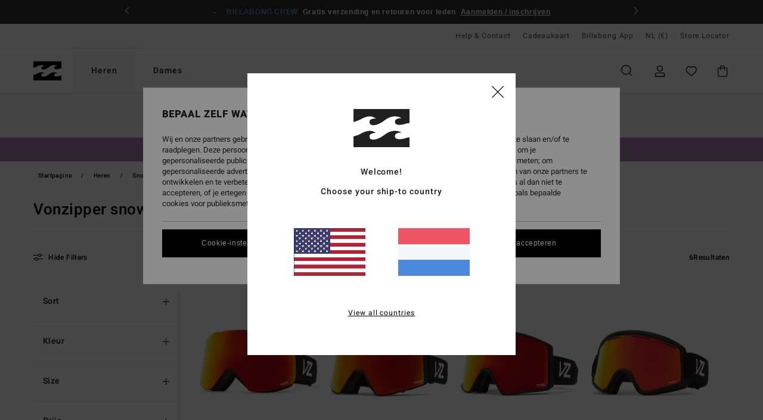

--- FILE ---
content_type: text/html; charset=utf-8
request_url: https://www.google.com/recaptcha/api2/anchor?ar=1&k=6Lf85h0hAAAAAP23Zv2Vso5Xed9ZmMYcsELNND3y&co=aHR0cHM6Ly93d3cuYmlsbGFib25nLXN0b3JlLm5sOjQ0Mw..&hl=en&v=PoyoqOPhxBO7pBk68S4YbpHZ&size=invisible&anchor-ms=20000&execute-ms=30000&cb=nfbp2hzq3k7
body_size: 48757
content:
<!DOCTYPE HTML><html dir="ltr" lang="en"><head><meta http-equiv="Content-Type" content="text/html; charset=UTF-8">
<meta http-equiv="X-UA-Compatible" content="IE=edge">
<title>reCAPTCHA</title>
<style type="text/css">
/* cyrillic-ext */
@font-face {
  font-family: 'Roboto';
  font-style: normal;
  font-weight: 400;
  font-stretch: 100%;
  src: url(//fonts.gstatic.com/s/roboto/v48/KFO7CnqEu92Fr1ME7kSn66aGLdTylUAMa3GUBHMdazTgWw.woff2) format('woff2');
  unicode-range: U+0460-052F, U+1C80-1C8A, U+20B4, U+2DE0-2DFF, U+A640-A69F, U+FE2E-FE2F;
}
/* cyrillic */
@font-face {
  font-family: 'Roboto';
  font-style: normal;
  font-weight: 400;
  font-stretch: 100%;
  src: url(//fonts.gstatic.com/s/roboto/v48/KFO7CnqEu92Fr1ME7kSn66aGLdTylUAMa3iUBHMdazTgWw.woff2) format('woff2');
  unicode-range: U+0301, U+0400-045F, U+0490-0491, U+04B0-04B1, U+2116;
}
/* greek-ext */
@font-face {
  font-family: 'Roboto';
  font-style: normal;
  font-weight: 400;
  font-stretch: 100%;
  src: url(//fonts.gstatic.com/s/roboto/v48/KFO7CnqEu92Fr1ME7kSn66aGLdTylUAMa3CUBHMdazTgWw.woff2) format('woff2');
  unicode-range: U+1F00-1FFF;
}
/* greek */
@font-face {
  font-family: 'Roboto';
  font-style: normal;
  font-weight: 400;
  font-stretch: 100%;
  src: url(//fonts.gstatic.com/s/roboto/v48/KFO7CnqEu92Fr1ME7kSn66aGLdTylUAMa3-UBHMdazTgWw.woff2) format('woff2');
  unicode-range: U+0370-0377, U+037A-037F, U+0384-038A, U+038C, U+038E-03A1, U+03A3-03FF;
}
/* math */
@font-face {
  font-family: 'Roboto';
  font-style: normal;
  font-weight: 400;
  font-stretch: 100%;
  src: url(//fonts.gstatic.com/s/roboto/v48/KFO7CnqEu92Fr1ME7kSn66aGLdTylUAMawCUBHMdazTgWw.woff2) format('woff2');
  unicode-range: U+0302-0303, U+0305, U+0307-0308, U+0310, U+0312, U+0315, U+031A, U+0326-0327, U+032C, U+032F-0330, U+0332-0333, U+0338, U+033A, U+0346, U+034D, U+0391-03A1, U+03A3-03A9, U+03B1-03C9, U+03D1, U+03D5-03D6, U+03F0-03F1, U+03F4-03F5, U+2016-2017, U+2034-2038, U+203C, U+2040, U+2043, U+2047, U+2050, U+2057, U+205F, U+2070-2071, U+2074-208E, U+2090-209C, U+20D0-20DC, U+20E1, U+20E5-20EF, U+2100-2112, U+2114-2115, U+2117-2121, U+2123-214F, U+2190, U+2192, U+2194-21AE, U+21B0-21E5, U+21F1-21F2, U+21F4-2211, U+2213-2214, U+2216-22FF, U+2308-230B, U+2310, U+2319, U+231C-2321, U+2336-237A, U+237C, U+2395, U+239B-23B7, U+23D0, U+23DC-23E1, U+2474-2475, U+25AF, U+25B3, U+25B7, U+25BD, U+25C1, U+25CA, U+25CC, U+25FB, U+266D-266F, U+27C0-27FF, U+2900-2AFF, U+2B0E-2B11, U+2B30-2B4C, U+2BFE, U+3030, U+FF5B, U+FF5D, U+1D400-1D7FF, U+1EE00-1EEFF;
}
/* symbols */
@font-face {
  font-family: 'Roboto';
  font-style: normal;
  font-weight: 400;
  font-stretch: 100%;
  src: url(//fonts.gstatic.com/s/roboto/v48/KFO7CnqEu92Fr1ME7kSn66aGLdTylUAMaxKUBHMdazTgWw.woff2) format('woff2');
  unicode-range: U+0001-000C, U+000E-001F, U+007F-009F, U+20DD-20E0, U+20E2-20E4, U+2150-218F, U+2190, U+2192, U+2194-2199, U+21AF, U+21E6-21F0, U+21F3, U+2218-2219, U+2299, U+22C4-22C6, U+2300-243F, U+2440-244A, U+2460-24FF, U+25A0-27BF, U+2800-28FF, U+2921-2922, U+2981, U+29BF, U+29EB, U+2B00-2BFF, U+4DC0-4DFF, U+FFF9-FFFB, U+10140-1018E, U+10190-1019C, U+101A0, U+101D0-101FD, U+102E0-102FB, U+10E60-10E7E, U+1D2C0-1D2D3, U+1D2E0-1D37F, U+1F000-1F0FF, U+1F100-1F1AD, U+1F1E6-1F1FF, U+1F30D-1F30F, U+1F315, U+1F31C, U+1F31E, U+1F320-1F32C, U+1F336, U+1F378, U+1F37D, U+1F382, U+1F393-1F39F, U+1F3A7-1F3A8, U+1F3AC-1F3AF, U+1F3C2, U+1F3C4-1F3C6, U+1F3CA-1F3CE, U+1F3D4-1F3E0, U+1F3ED, U+1F3F1-1F3F3, U+1F3F5-1F3F7, U+1F408, U+1F415, U+1F41F, U+1F426, U+1F43F, U+1F441-1F442, U+1F444, U+1F446-1F449, U+1F44C-1F44E, U+1F453, U+1F46A, U+1F47D, U+1F4A3, U+1F4B0, U+1F4B3, U+1F4B9, U+1F4BB, U+1F4BF, U+1F4C8-1F4CB, U+1F4D6, U+1F4DA, U+1F4DF, U+1F4E3-1F4E6, U+1F4EA-1F4ED, U+1F4F7, U+1F4F9-1F4FB, U+1F4FD-1F4FE, U+1F503, U+1F507-1F50B, U+1F50D, U+1F512-1F513, U+1F53E-1F54A, U+1F54F-1F5FA, U+1F610, U+1F650-1F67F, U+1F687, U+1F68D, U+1F691, U+1F694, U+1F698, U+1F6AD, U+1F6B2, U+1F6B9-1F6BA, U+1F6BC, U+1F6C6-1F6CF, U+1F6D3-1F6D7, U+1F6E0-1F6EA, U+1F6F0-1F6F3, U+1F6F7-1F6FC, U+1F700-1F7FF, U+1F800-1F80B, U+1F810-1F847, U+1F850-1F859, U+1F860-1F887, U+1F890-1F8AD, U+1F8B0-1F8BB, U+1F8C0-1F8C1, U+1F900-1F90B, U+1F93B, U+1F946, U+1F984, U+1F996, U+1F9E9, U+1FA00-1FA6F, U+1FA70-1FA7C, U+1FA80-1FA89, U+1FA8F-1FAC6, U+1FACE-1FADC, U+1FADF-1FAE9, U+1FAF0-1FAF8, U+1FB00-1FBFF;
}
/* vietnamese */
@font-face {
  font-family: 'Roboto';
  font-style: normal;
  font-weight: 400;
  font-stretch: 100%;
  src: url(//fonts.gstatic.com/s/roboto/v48/KFO7CnqEu92Fr1ME7kSn66aGLdTylUAMa3OUBHMdazTgWw.woff2) format('woff2');
  unicode-range: U+0102-0103, U+0110-0111, U+0128-0129, U+0168-0169, U+01A0-01A1, U+01AF-01B0, U+0300-0301, U+0303-0304, U+0308-0309, U+0323, U+0329, U+1EA0-1EF9, U+20AB;
}
/* latin-ext */
@font-face {
  font-family: 'Roboto';
  font-style: normal;
  font-weight: 400;
  font-stretch: 100%;
  src: url(//fonts.gstatic.com/s/roboto/v48/KFO7CnqEu92Fr1ME7kSn66aGLdTylUAMa3KUBHMdazTgWw.woff2) format('woff2');
  unicode-range: U+0100-02BA, U+02BD-02C5, U+02C7-02CC, U+02CE-02D7, U+02DD-02FF, U+0304, U+0308, U+0329, U+1D00-1DBF, U+1E00-1E9F, U+1EF2-1EFF, U+2020, U+20A0-20AB, U+20AD-20C0, U+2113, U+2C60-2C7F, U+A720-A7FF;
}
/* latin */
@font-face {
  font-family: 'Roboto';
  font-style: normal;
  font-weight: 400;
  font-stretch: 100%;
  src: url(//fonts.gstatic.com/s/roboto/v48/KFO7CnqEu92Fr1ME7kSn66aGLdTylUAMa3yUBHMdazQ.woff2) format('woff2');
  unicode-range: U+0000-00FF, U+0131, U+0152-0153, U+02BB-02BC, U+02C6, U+02DA, U+02DC, U+0304, U+0308, U+0329, U+2000-206F, U+20AC, U+2122, U+2191, U+2193, U+2212, U+2215, U+FEFF, U+FFFD;
}
/* cyrillic-ext */
@font-face {
  font-family: 'Roboto';
  font-style: normal;
  font-weight: 500;
  font-stretch: 100%;
  src: url(//fonts.gstatic.com/s/roboto/v48/KFO7CnqEu92Fr1ME7kSn66aGLdTylUAMa3GUBHMdazTgWw.woff2) format('woff2');
  unicode-range: U+0460-052F, U+1C80-1C8A, U+20B4, U+2DE0-2DFF, U+A640-A69F, U+FE2E-FE2F;
}
/* cyrillic */
@font-face {
  font-family: 'Roboto';
  font-style: normal;
  font-weight: 500;
  font-stretch: 100%;
  src: url(//fonts.gstatic.com/s/roboto/v48/KFO7CnqEu92Fr1ME7kSn66aGLdTylUAMa3iUBHMdazTgWw.woff2) format('woff2');
  unicode-range: U+0301, U+0400-045F, U+0490-0491, U+04B0-04B1, U+2116;
}
/* greek-ext */
@font-face {
  font-family: 'Roboto';
  font-style: normal;
  font-weight: 500;
  font-stretch: 100%;
  src: url(//fonts.gstatic.com/s/roboto/v48/KFO7CnqEu92Fr1ME7kSn66aGLdTylUAMa3CUBHMdazTgWw.woff2) format('woff2');
  unicode-range: U+1F00-1FFF;
}
/* greek */
@font-face {
  font-family: 'Roboto';
  font-style: normal;
  font-weight: 500;
  font-stretch: 100%;
  src: url(//fonts.gstatic.com/s/roboto/v48/KFO7CnqEu92Fr1ME7kSn66aGLdTylUAMa3-UBHMdazTgWw.woff2) format('woff2');
  unicode-range: U+0370-0377, U+037A-037F, U+0384-038A, U+038C, U+038E-03A1, U+03A3-03FF;
}
/* math */
@font-face {
  font-family: 'Roboto';
  font-style: normal;
  font-weight: 500;
  font-stretch: 100%;
  src: url(//fonts.gstatic.com/s/roboto/v48/KFO7CnqEu92Fr1ME7kSn66aGLdTylUAMawCUBHMdazTgWw.woff2) format('woff2');
  unicode-range: U+0302-0303, U+0305, U+0307-0308, U+0310, U+0312, U+0315, U+031A, U+0326-0327, U+032C, U+032F-0330, U+0332-0333, U+0338, U+033A, U+0346, U+034D, U+0391-03A1, U+03A3-03A9, U+03B1-03C9, U+03D1, U+03D5-03D6, U+03F0-03F1, U+03F4-03F5, U+2016-2017, U+2034-2038, U+203C, U+2040, U+2043, U+2047, U+2050, U+2057, U+205F, U+2070-2071, U+2074-208E, U+2090-209C, U+20D0-20DC, U+20E1, U+20E5-20EF, U+2100-2112, U+2114-2115, U+2117-2121, U+2123-214F, U+2190, U+2192, U+2194-21AE, U+21B0-21E5, U+21F1-21F2, U+21F4-2211, U+2213-2214, U+2216-22FF, U+2308-230B, U+2310, U+2319, U+231C-2321, U+2336-237A, U+237C, U+2395, U+239B-23B7, U+23D0, U+23DC-23E1, U+2474-2475, U+25AF, U+25B3, U+25B7, U+25BD, U+25C1, U+25CA, U+25CC, U+25FB, U+266D-266F, U+27C0-27FF, U+2900-2AFF, U+2B0E-2B11, U+2B30-2B4C, U+2BFE, U+3030, U+FF5B, U+FF5D, U+1D400-1D7FF, U+1EE00-1EEFF;
}
/* symbols */
@font-face {
  font-family: 'Roboto';
  font-style: normal;
  font-weight: 500;
  font-stretch: 100%;
  src: url(//fonts.gstatic.com/s/roboto/v48/KFO7CnqEu92Fr1ME7kSn66aGLdTylUAMaxKUBHMdazTgWw.woff2) format('woff2');
  unicode-range: U+0001-000C, U+000E-001F, U+007F-009F, U+20DD-20E0, U+20E2-20E4, U+2150-218F, U+2190, U+2192, U+2194-2199, U+21AF, U+21E6-21F0, U+21F3, U+2218-2219, U+2299, U+22C4-22C6, U+2300-243F, U+2440-244A, U+2460-24FF, U+25A0-27BF, U+2800-28FF, U+2921-2922, U+2981, U+29BF, U+29EB, U+2B00-2BFF, U+4DC0-4DFF, U+FFF9-FFFB, U+10140-1018E, U+10190-1019C, U+101A0, U+101D0-101FD, U+102E0-102FB, U+10E60-10E7E, U+1D2C0-1D2D3, U+1D2E0-1D37F, U+1F000-1F0FF, U+1F100-1F1AD, U+1F1E6-1F1FF, U+1F30D-1F30F, U+1F315, U+1F31C, U+1F31E, U+1F320-1F32C, U+1F336, U+1F378, U+1F37D, U+1F382, U+1F393-1F39F, U+1F3A7-1F3A8, U+1F3AC-1F3AF, U+1F3C2, U+1F3C4-1F3C6, U+1F3CA-1F3CE, U+1F3D4-1F3E0, U+1F3ED, U+1F3F1-1F3F3, U+1F3F5-1F3F7, U+1F408, U+1F415, U+1F41F, U+1F426, U+1F43F, U+1F441-1F442, U+1F444, U+1F446-1F449, U+1F44C-1F44E, U+1F453, U+1F46A, U+1F47D, U+1F4A3, U+1F4B0, U+1F4B3, U+1F4B9, U+1F4BB, U+1F4BF, U+1F4C8-1F4CB, U+1F4D6, U+1F4DA, U+1F4DF, U+1F4E3-1F4E6, U+1F4EA-1F4ED, U+1F4F7, U+1F4F9-1F4FB, U+1F4FD-1F4FE, U+1F503, U+1F507-1F50B, U+1F50D, U+1F512-1F513, U+1F53E-1F54A, U+1F54F-1F5FA, U+1F610, U+1F650-1F67F, U+1F687, U+1F68D, U+1F691, U+1F694, U+1F698, U+1F6AD, U+1F6B2, U+1F6B9-1F6BA, U+1F6BC, U+1F6C6-1F6CF, U+1F6D3-1F6D7, U+1F6E0-1F6EA, U+1F6F0-1F6F3, U+1F6F7-1F6FC, U+1F700-1F7FF, U+1F800-1F80B, U+1F810-1F847, U+1F850-1F859, U+1F860-1F887, U+1F890-1F8AD, U+1F8B0-1F8BB, U+1F8C0-1F8C1, U+1F900-1F90B, U+1F93B, U+1F946, U+1F984, U+1F996, U+1F9E9, U+1FA00-1FA6F, U+1FA70-1FA7C, U+1FA80-1FA89, U+1FA8F-1FAC6, U+1FACE-1FADC, U+1FADF-1FAE9, U+1FAF0-1FAF8, U+1FB00-1FBFF;
}
/* vietnamese */
@font-face {
  font-family: 'Roboto';
  font-style: normal;
  font-weight: 500;
  font-stretch: 100%;
  src: url(//fonts.gstatic.com/s/roboto/v48/KFO7CnqEu92Fr1ME7kSn66aGLdTylUAMa3OUBHMdazTgWw.woff2) format('woff2');
  unicode-range: U+0102-0103, U+0110-0111, U+0128-0129, U+0168-0169, U+01A0-01A1, U+01AF-01B0, U+0300-0301, U+0303-0304, U+0308-0309, U+0323, U+0329, U+1EA0-1EF9, U+20AB;
}
/* latin-ext */
@font-face {
  font-family: 'Roboto';
  font-style: normal;
  font-weight: 500;
  font-stretch: 100%;
  src: url(//fonts.gstatic.com/s/roboto/v48/KFO7CnqEu92Fr1ME7kSn66aGLdTylUAMa3KUBHMdazTgWw.woff2) format('woff2');
  unicode-range: U+0100-02BA, U+02BD-02C5, U+02C7-02CC, U+02CE-02D7, U+02DD-02FF, U+0304, U+0308, U+0329, U+1D00-1DBF, U+1E00-1E9F, U+1EF2-1EFF, U+2020, U+20A0-20AB, U+20AD-20C0, U+2113, U+2C60-2C7F, U+A720-A7FF;
}
/* latin */
@font-face {
  font-family: 'Roboto';
  font-style: normal;
  font-weight: 500;
  font-stretch: 100%;
  src: url(//fonts.gstatic.com/s/roboto/v48/KFO7CnqEu92Fr1ME7kSn66aGLdTylUAMa3yUBHMdazQ.woff2) format('woff2');
  unicode-range: U+0000-00FF, U+0131, U+0152-0153, U+02BB-02BC, U+02C6, U+02DA, U+02DC, U+0304, U+0308, U+0329, U+2000-206F, U+20AC, U+2122, U+2191, U+2193, U+2212, U+2215, U+FEFF, U+FFFD;
}
/* cyrillic-ext */
@font-face {
  font-family: 'Roboto';
  font-style: normal;
  font-weight: 900;
  font-stretch: 100%;
  src: url(//fonts.gstatic.com/s/roboto/v48/KFO7CnqEu92Fr1ME7kSn66aGLdTylUAMa3GUBHMdazTgWw.woff2) format('woff2');
  unicode-range: U+0460-052F, U+1C80-1C8A, U+20B4, U+2DE0-2DFF, U+A640-A69F, U+FE2E-FE2F;
}
/* cyrillic */
@font-face {
  font-family: 'Roboto';
  font-style: normal;
  font-weight: 900;
  font-stretch: 100%;
  src: url(//fonts.gstatic.com/s/roboto/v48/KFO7CnqEu92Fr1ME7kSn66aGLdTylUAMa3iUBHMdazTgWw.woff2) format('woff2');
  unicode-range: U+0301, U+0400-045F, U+0490-0491, U+04B0-04B1, U+2116;
}
/* greek-ext */
@font-face {
  font-family: 'Roboto';
  font-style: normal;
  font-weight: 900;
  font-stretch: 100%;
  src: url(//fonts.gstatic.com/s/roboto/v48/KFO7CnqEu92Fr1ME7kSn66aGLdTylUAMa3CUBHMdazTgWw.woff2) format('woff2');
  unicode-range: U+1F00-1FFF;
}
/* greek */
@font-face {
  font-family: 'Roboto';
  font-style: normal;
  font-weight: 900;
  font-stretch: 100%;
  src: url(//fonts.gstatic.com/s/roboto/v48/KFO7CnqEu92Fr1ME7kSn66aGLdTylUAMa3-UBHMdazTgWw.woff2) format('woff2');
  unicode-range: U+0370-0377, U+037A-037F, U+0384-038A, U+038C, U+038E-03A1, U+03A3-03FF;
}
/* math */
@font-face {
  font-family: 'Roboto';
  font-style: normal;
  font-weight: 900;
  font-stretch: 100%;
  src: url(//fonts.gstatic.com/s/roboto/v48/KFO7CnqEu92Fr1ME7kSn66aGLdTylUAMawCUBHMdazTgWw.woff2) format('woff2');
  unicode-range: U+0302-0303, U+0305, U+0307-0308, U+0310, U+0312, U+0315, U+031A, U+0326-0327, U+032C, U+032F-0330, U+0332-0333, U+0338, U+033A, U+0346, U+034D, U+0391-03A1, U+03A3-03A9, U+03B1-03C9, U+03D1, U+03D5-03D6, U+03F0-03F1, U+03F4-03F5, U+2016-2017, U+2034-2038, U+203C, U+2040, U+2043, U+2047, U+2050, U+2057, U+205F, U+2070-2071, U+2074-208E, U+2090-209C, U+20D0-20DC, U+20E1, U+20E5-20EF, U+2100-2112, U+2114-2115, U+2117-2121, U+2123-214F, U+2190, U+2192, U+2194-21AE, U+21B0-21E5, U+21F1-21F2, U+21F4-2211, U+2213-2214, U+2216-22FF, U+2308-230B, U+2310, U+2319, U+231C-2321, U+2336-237A, U+237C, U+2395, U+239B-23B7, U+23D0, U+23DC-23E1, U+2474-2475, U+25AF, U+25B3, U+25B7, U+25BD, U+25C1, U+25CA, U+25CC, U+25FB, U+266D-266F, U+27C0-27FF, U+2900-2AFF, U+2B0E-2B11, U+2B30-2B4C, U+2BFE, U+3030, U+FF5B, U+FF5D, U+1D400-1D7FF, U+1EE00-1EEFF;
}
/* symbols */
@font-face {
  font-family: 'Roboto';
  font-style: normal;
  font-weight: 900;
  font-stretch: 100%;
  src: url(//fonts.gstatic.com/s/roboto/v48/KFO7CnqEu92Fr1ME7kSn66aGLdTylUAMaxKUBHMdazTgWw.woff2) format('woff2');
  unicode-range: U+0001-000C, U+000E-001F, U+007F-009F, U+20DD-20E0, U+20E2-20E4, U+2150-218F, U+2190, U+2192, U+2194-2199, U+21AF, U+21E6-21F0, U+21F3, U+2218-2219, U+2299, U+22C4-22C6, U+2300-243F, U+2440-244A, U+2460-24FF, U+25A0-27BF, U+2800-28FF, U+2921-2922, U+2981, U+29BF, U+29EB, U+2B00-2BFF, U+4DC0-4DFF, U+FFF9-FFFB, U+10140-1018E, U+10190-1019C, U+101A0, U+101D0-101FD, U+102E0-102FB, U+10E60-10E7E, U+1D2C0-1D2D3, U+1D2E0-1D37F, U+1F000-1F0FF, U+1F100-1F1AD, U+1F1E6-1F1FF, U+1F30D-1F30F, U+1F315, U+1F31C, U+1F31E, U+1F320-1F32C, U+1F336, U+1F378, U+1F37D, U+1F382, U+1F393-1F39F, U+1F3A7-1F3A8, U+1F3AC-1F3AF, U+1F3C2, U+1F3C4-1F3C6, U+1F3CA-1F3CE, U+1F3D4-1F3E0, U+1F3ED, U+1F3F1-1F3F3, U+1F3F5-1F3F7, U+1F408, U+1F415, U+1F41F, U+1F426, U+1F43F, U+1F441-1F442, U+1F444, U+1F446-1F449, U+1F44C-1F44E, U+1F453, U+1F46A, U+1F47D, U+1F4A3, U+1F4B0, U+1F4B3, U+1F4B9, U+1F4BB, U+1F4BF, U+1F4C8-1F4CB, U+1F4D6, U+1F4DA, U+1F4DF, U+1F4E3-1F4E6, U+1F4EA-1F4ED, U+1F4F7, U+1F4F9-1F4FB, U+1F4FD-1F4FE, U+1F503, U+1F507-1F50B, U+1F50D, U+1F512-1F513, U+1F53E-1F54A, U+1F54F-1F5FA, U+1F610, U+1F650-1F67F, U+1F687, U+1F68D, U+1F691, U+1F694, U+1F698, U+1F6AD, U+1F6B2, U+1F6B9-1F6BA, U+1F6BC, U+1F6C6-1F6CF, U+1F6D3-1F6D7, U+1F6E0-1F6EA, U+1F6F0-1F6F3, U+1F6F7-1F6FC, U+1F700-1F7FF, U+1F800-1F80B, U+1F810-1F847, U+1F850-1F859, U+1F860-1F887, U+1F890-1F8AD, U+1F8B0-1F8BB, U+1F8C0-1F8C1, U+1F900-1F90B, U+1F93B, U+1F946, U+1F984, U+1F996, U+1F9E9, U+1FA00-1FA6F, U+1FA70-1FA7C, U+1FA80-1FA89, U+1FA8F-1FAC6, U+1FACE-1FADC, U+1FADF-1FAE9, U+1FAF0-1FAF8, U+1FB00-1FBFF;
}
/* vietnamese */
@font-face {
  font-family: 'Roboto';
  font-style: normal;
  font-weight: 900;
  font-stretch: 100%;
  src: url(//fonts.gstatic.com/s/roboto/v48/KFO7CnqEu92Fr1ME7kSn66aGLdTylUAMa3OUBHMdazTgWw.woff2) format('woff2');
  unicode-range: U+0102-0103, U+0110-0111, U+0128-0129, U+0168-0169, U+01A0-01A1, U+01AF-01B0, U+0300-0301, U+0303-0304, U+0308-0309, U+0323, U+0329, U+1EA0-1EF9, U+20AB;
}
/* latin-ext */
@font-face {
  font-family: 'Roboto';
  font-style: normal;
  font-weight: 900;
  font-stretch: 100%;
  src: url(//fonts.gstatic.com/s/roboto/v48/KFO7CnqEu92Fr1ME7kSn66aGLdTylUAMa3KUBHMdazTgWw.woff2) format('woff2');
  unicode-range: U+0100-02BA, U+02BD-02C5, U+02C7-02CC, U+02CE-02D7, U+02DD-02FF, U+0304, U+0308, U+0329, U+1D00-1DBF, U+1E00-1E9F, U+1EF2-1EFF, U+2020, U+20A0-20AB, U+20AD-20C0, U+2113, U+2C60-2C7F, U+A720-A7FF;
}
/* latin */
@font-face {
  font-family: 'Roboto';
  font-style: normal;
  font-weight: 900;
  font-stretch: 100%;
  src: url(//fonts.gstatic.com/s/roboto/v48/KFO7CnqEu92Fr1ME7kSn66aGLdTylUAMa3yUBHMdazQ.woff2) format('woff2');
  unicode-range: U+0000-00FF, U+0131, U+0152-0153, U+02BB-02BC, U+02C6, U+02DA, U+02DC, U+0304, U+0308, U+0329, U+2000-206F, U+20AC, U+2122, U+2191, U+2193, U+2212, U+2215, U+FEFF, U+FFFD;
}

</style>
<link rel="stylesheet" type="text/css" href="https://www.gstatic.com/recaptcha/releases/PoyoqOPhxBO7pBk68S4YbpHZ/styles__ltr.css">
<script nonce="Hmr4EmXmc2jY-ZQ5VFj_UA" type="text/javascript">window['__recaptcha_api'] = 'https://www.google.com/recaptcha/api2/';</script>
<script type="text/javascript" src="https://www.gstatic.com/recaptcha/releases/PoyoqOPhxBO7pBk68S4YbpHZ/recaptcha__en.js" nonce="Hmr4EmXmc2jY-ZQ5VFj_UA">
      
    </script></head>
<body><div id="rc-anchor-alert" class="rc-anchor-alert"></div>
<input type="hidden" id="recaptcha-token" value="[base64]">
<script type="text/javascript" nonce="Hmr4EmXmc2jY-ZQ5VFj_UA">
      recaptcha.anchor.Main.init("[\x22ainput\x22,[\x22bgdata\x22,\x22\x22,\[base64]/[base64]/[base64]/bmV3IHJbeF0oY1swXSk6RT09Mj9uZXcgclt4XShjWzBdLGNbMV0pOkU9PTM/bmV3IHJbeF0oY1swXSxjWzFdLGNbMl0pOkU9PTQ/[base64]/[base64]/[base64]/[base64]/[base64]/[base64]/[base64]/[base64]\x22,\[base64]\\u003d\x22,\x22wrXCt8KLfsOzccOUw5zCp8KDHsOFBsKYw7Yewpcuwp7CiMKjw54hwp5Hw57DhcKTDcKRWcKRezbDlMKdw5MVFFXCkcOeAH3DhyjDtWLCh2IRfz7CqRTDjVN5OkZ9ScOcZMONw5xoN2fCnxtMBsKGbjZiwrUHw6bDv8KMMsKwworChsKfw7NPw6ZaNcK6E3/DvcOxT8Onw5TDiRfClcO1wrEGGsO/LQ7CksOhAkxgHcOSw6TCmQzDs8OaBE4RwonDumbClcO8wrzDq8O9fxbDh8KiwpTCvHvCsnYcw6rDlMKDwroyw6oUwqzCrsKQwqjDrVfDpsKTwpnDn1VRwqhpw4YRw5nDusKxesKBw58hGMOMX8KSUg/CjMKawpATw7fCtBfCmDoGSAzCnj4xwoLDgB8BdyfCki7Cp8ODf8KBwo8aXRzDh8KnFlI5w6DCncOkw4TCtMKYVMOwwpF7NlvCucOwVGMyw5TCrl7ChcKZw6LDvWzDgn/Cg8KhaF1yO8Ksw7weBnTDmcK6wr4EIGDCvsK+eMKQDggiDsK/fQYnGsKTa8KYN1wMc8Kew5/[base64]/woMlw7TDqsK+K8K/wqLDkE/CtsOmNMOew65zw5ENw744bExDTBvDsBV8YsKkwo9CdjzDgcOHYk9Lw6NhQcOrAsO0ZxUew7MxJ8Ocw5bClsK7dw/Cg8O4Gmwzw4MqQy1kdsK+wqLCt0pjPMOvw7bCrMKVwobDkhXChcOew6XDlMOdQsOGwoXDvsO4NMKewrvDi8Otw4ASTcOvwqwZw4nCnixIwrsSw5scwqo/[base64]/DvMOOwoFzDMOcO8O0L8OQd8KjwoUaw44tAcOfw64bwo/Dk3wMLsOJZsO4F8KNHAPCoMKVJwHCu8KNwpDCsVTCrmMwU8OIwoTChSwtWBx/wqzCn8OMwo4pw6ECwr3CpwQow5/[base64]/DqMOgw546wr/DhMK/[base64]/CgMOSH8KcRGZ+G8OEwpQDWHzCksOjwo3Cr2bDpcOUwpPCnMKHV0ZRaw3CrgvCtsKaOwjDgz/CjSbDl8OMwqUYwoYvw7zCmsK7wojDn8O5fWPCq8K4w51fIQE3woMVH8O4MsKAeMKIwpMOwofDmMOGw55AWcKkwrvDlSUvw4TDncOMB8KRwoxpZ8OTcsKcB8KoMcOQw5nDrU/Do8KkOcOGe0HCshrDmEsbwrF4w5vDg1fCp3PCqMOLUMOyaR7DpcOgeMOOUcOWMxzCgMKswqHDoEgIGMKgEcO/w5jDsAfCiMO3wrHCncOEXcKxw5vDpcOqw4HDtksAJMKOLMOgLglNYMO6GHnDmwLDrcOZd8KpbsOuwoDChsKHfzPDkMOnw63CtwEawq7CuGA7E8OtQQEcwpvDuAbCosKOw5nCicK5w4piFMKYw6HCicOxSMK6woc3w5jDnsOPwp7CvsOtMgQ/wqJAKWnDrHzCvXbCkBjDnkDCscOwcQBPw57CgWjDvn4ydEnCs8K9EsKnwoPCiMK3IMO7w5jDicOXw75nXEMcSmIPZyoYw6LDucObwpvDo2wBegA1wp/CsBxGa8Omb3xqbsOqB3gVbgLCrMONwo4jEVjDpkzDm1XChcO8cMOFw5g4VsOvw4PDvkzCqBXClzLDicKqIH0nwqVfwojCkUrDtRAhw6NjAQYFS8K4AMOkw7LCucONQHfDu8KeRsO1woMmRcKtw7oCw4TDvzIrfsKKWiJRT8Ofwq1rw7/CkQ/CqX4VKWTDocK1wrUUwqPCr37Cs8KGwpF+w4pMKgTCvAJFwq3ClsKrO8KAw4Iyw61/dMOdeVgXw6bCtijDhsO0w5UGRUQGWEvClmnCnBQ9wovDgwPCt8OCaUnCp8K7dVzCo8KrI31Dw4zDlsObwonDocOSHX8uYsK8w6sOH0Z6wpQDKsK5ZMKWw5pYQsKqIBkvcsOpGsK/w7/ChsOxw6gCTcOBBznCgMOfJTDCkcKSwo7ChFzCj8OIBFdfOcOOw7bDhWQ4w7nCgMO4WMOfw6RUOMKva1/[base64]/DqTF3JxwiwphUVkHChD7DkjIJwqLCoE98QMOxw6bDlMOfwpJxw7fCrW94T8K8WcK8w79Sw5jDlsKAwoLCn8OgwrvCrsKIbGrDiwhTScKiMWxXRMOWZ8KQwqXDj8OsYw/CsXDDmhnCpRNKw5d0w5EHAMOLwrbDsjxTMEE7w64iPAdnwrXChQVHw58lw71ZwpZyD8Oqe3AXwrvDmkPDh8O6w6/CqcOXwqtsOm7CghskwqvCncOPwo4JwqIkwpfCrF/DihLCi8OkcMKJwo07XjZ3JMOnRMK0SAtyY1tyJMOHCMOqD8OIw4dnGQNGwobCtMOFVsOVG8O5w47CscK8w5zCgUnDjFMadMO0WMKvFcOXM8OxDcKrw54Qwrx6wonDvsOBYRFiJsO6w4/Dul7CuH5ZZsOsLwEhIHXDrVkeJX3DnAbDiMOuwozDlEVuwpLDuEUNGwxzfsONw58ww6lLwr4ALU/Ds3otwqgdRWXCq0vDuFvCusK6w4HCpCJyCsK6wo/Dj8OONV0SSnFOwpQwRcODwprDhXNdwpJ2WQRJw6J8w4LDniYOZ2pmw55eWsOKKMK+wqXDuMKRw7law6PCtQ7DpsOhwp4UOsKowo13w6VuZlNMw6QLb8K2AETDvcOlCMO6b8KyL8O4B8OyRDrClcO9UMO2wr05MT8Jwo/CoGnDkw/[base64]/CslPDsjVFw5HCgMOsf0kUS11uwqciw6bCiTcxw78cXMOTwoQew7crw5bCkSIdw6YkwovDo1RVMMKIC8O9JUrDpWJ5VMOBwp9bw4/CihBBwpAJwp06VsOqw4R0wqPCoMKOwrsGHG/ChVfDtMOpMhLDr8O1FFXDjMKywpAsImgNHFttw586TcKyMl9/K3IGGsOTccK0w7M/SgvDhWY6wpc5wo5xw4LCjEnCncOBQ30UHcK8CF9uZnvDpH0wIMK0w5hze8K6d1jCjzYtNSzDlsO4w43Di8KZw47DjE3DkcKeHnPCosOQw7/[base64]/[base64]/Dr8Kzwp4zw6NcA0JGw5RgwqjCscO5OlltNjPCkgLCjcKSwpDDsQs0w5kEw6HDpBjDnsKww67DhGY1w5ojw7IJfcO/wonDnB/Cq04NZmF5w6HCoSbCgXHCmQorwo/[base64]/DpsKXGMKlZcKUw59nwpzDqMO9woErwqLCiMKJw6vDggzDo34JbsOpwr84HlzCtsKrw7LCgcOvwozCh27CrsORw4PCmQjDocKuwrHCusK4w55BFhlRGsOFwrs/wo16KsOuXzUxBcKMKG3CmcKcLsKVw4TCshvCvgdaW39bwofDii0pd3/ChsKKNi3DvMOTw7dPZi7CngbCjsOww4Yiw7HDs8OfYQXDg8O/w7gNQMKhwrbDssKiCCoNbVnDuV4lwpRxAcK2IcOgwr1xwqkDw6fCrcOADsKvw6NOwqPCu8OkwrMGw6vClEXDtMOiF3UuwrPCjWc/NcKbScOgwoHCjMOPw5XDtXPCnsKad1gQw7zDrVnCnGvCrnjDmcKhw4I1wqvCm8O0wrgNai9FXsOcUm8nwr/CtxNVbhhjaMOFQMO9wq/Dg3ERwp/CsElsw5nDmcOLwqZEwqvCrUjCuHDCsMKKecKvKsONw5ohwr4xwoXCpcO+IXxodjHCqcKzw5h6w73Ctxo/w5FdNsOcwpzDpMKOE8KzwpLCkMO8w7dPwo9/[base64]/wqY9w6cFwq7Dr8K0w4VwMg/[base64]/DlMKFeUQaw4Vjwq4Sejtmwp/[base64]/DsjkOwpXDuFPDnw3DnizDpsOgw4wGw4x8EizDqMK3wpEVw4ZlEMKlw4jDp8OuwrrCmCxHwoXCvsKlJsKNwo3DicKHw5RFw5DCicKpw5AcwrDCvcO2w758w6fCllwTwozCusKFw7Fnw74pw7UaD8OWeAzDvijDssK1wqgJwo7CrcOZcFjCpsKewo/CkmtIBsKHw5hZwqjCqsKqWcOuBjPCtS3CuAzDu2MlPcKoQwrCvsKFwpdzw5g2ScKGwojCjwHDtMO9AEbCsGQeWcKlN8K8ImXDhTXDrH/Dmns/fcKdwr7DkRR2PloIWgBocGtIw7IgICLDrg/[base64]/T8OYFcKcQFbCtHfDtXXDhXRCRVLCvxk1w7XDtwTCmVceWMK0w53DscOHw5jCkjdNOcO1Cx0ww6hZw5fDlRLCtMKgw6gyw57DicOYRcOxC8K5Q8K7U8ONwqk7fMOlOkclXMK2w4HCu8K5wpXCssKGw4DCjMOvRHQiIWHDj8OTRmgNWkM/Rx1Hw5TCisKpRgzCv8OZa0HConVyw4wAw7vCo8KWw4N4IsOxwrsyXB/[base64]/Cg8OEwoPDlG/[base64]/DgwbDhMOgw6E1wr5Pw6YjNMODwqs2KsO7w60mUilEwqfDgMORecO+MB1jwqxBR8KNwqhjPgxSw5rDh8O5w6trTmHDmcKBGcOfwr7CpsKOw7/[base64]/w4vCk8KWwptdOQ5qflLDpgPDoynDicOOw5sBZMO/[base64]/CuRZmw6tpw6rDocO5w643wp/[base64]/Cn8OdRhtQZ1bDscOPUA7CjSHDvzhAQypywoXDun/[base64]/DqmBPJ8OkR8Oewq44w4fCmlfDkMOcDcKRw4oEMhIiw40mwpEqbMKuw7EyOgURw6jCnVIUQMO/WVXCqQZwwrwQLzLDjcO/[base64]/DmTTDucKhOcKLw7HCjhzDjcOLwqLDjELCp39owpA7wrsXP1LCmMOgw6PDv8OrYcOdHgzDiMOXfCMZw6IaECnDvVzCrGkxT8OUQ0TCsVfCpcKCw47Cg8KJezUNw63Dn8O/wpkHw6xuw7HDrkrDpcKAw4o4wpZ7wqtkw4VVAMKDSlHCp8O8w7HDo8OgEsOewqPDvVYkSsOKS2rDr0NuesKHBsOlwqVScHAIwqsZworDjMK4ZlTCr8KFOsOWX8Okw5rCkHF3f8Ovw6kwHG7DtxvCrjrCrsK5wqtaWUXClsKdw6/[base64]/wpkbwq8vPx5AVcKxwo57worCqWfDhcKxXhXCpD3CjsKWwqRjPm1yal/[base64]/PcOzKnfDoizCrMO4w5sVwoJAw51GIFV4A8K9EQDCqMKHWMO9I199Ri3DjldzwpHDqgx2KMKFwoNlwpNrw6ELwoxYVxp6JcOVWcO/[base64]/Dk8OXw7YYw47CkShkJDHCscONw6xdb8Khw4LCnsKvw5jCmxgbwpJ8YgkFX1Mqw6opwo9Lw5dIMMKsEMOmwrzDpH1JY8OjwprDm8K9GgdNw57CoQDCsVLDvxrDpMKhdyseM8OQVsO8w6Mfw7zCnFTCu8Omw7rClMOSw5MXIVdFdMO5QyPCjsOAHig8w71Fwq/DtMOBw5rCt8OBwoTCpjd1w5/CtsKWwrpnwpLDpC5NwrvDmcKLw49rwpQNP8KyHcOGw6TDi0N7HyV4wonDlMKkwr3CtwPDqm/CpCHCtkrCrS7DrW8VwqYPUBzCq8Kmw4DDl8O8wodTQjvDjMKpwozDoxxPecKUw5/[base64]/CusORWcKxLULCjcKRwo7DmAfCr2/DtsK3w4psK8OqcH4XYsKPM8KmLsK7IEk9PMKxwp0vTSLCi8KYHsOBw5EawpJPQl1Gw6xIwr/DrsK4acKrwp4Vw7LDvcKCwoDDnUAsdcKhwrLCrlnDvsKawoQrwr0uwp/Ci8Orwq/[base64]/Ds8O+ESHDrig4w5NkPxwJAMO8w4NMO8KIw4fDo2PCt3vDnMK7w57Dh2hqw7vDvV8kEcOfw6/CtAnCjn53wpXCngJww7rDgcOfUMO2WsO2w5jDiXJRTwbDniR3wpZhWDnCvwNNw7HCgMKZP24VwrMYwodwwqoFw7IdEsOLVsOpwoZ6w6ciY3HDklsQJcO/woTCrStewrYWwqTDjsOYPcK8VcOaXUMUwrwawpLDh8OKTcKaYEV4JcOoOgTDpEDDu3zCtcKodsKAw6sXEsOuwo/CsWoWwpnCksOaUcO9wpvCkTTClwN/wr56w4QzwoE4woRFw7otUcKSbsKrw4PDjcOfccKDFTfDqAkVbMKww7LDsMKhwqN1W8OtQsOaw7fDicKeU095w6/Ci1/DucKCJMOOwqPDuhLDrjYofsOBFgppEcO8wq9Hw5YSwq7CicOIN3VJw6zChXTDoMK9KWRlwqDCn2HCvcOVwqbCqEfDgzpgCm3DpHcQCMKKw7zCvT3DrsK5O3nDrUBLA2QDC8Kobj7Co8K/wqo1wo0iw6V6PMKIwoPCucOwwojDvG3ChmUDf8KfBMKSTkzCm8KLdgUmasO0Rl5QBxPDj8OTwqzDjVbDkcKJw7QAw7UwwoUNw5YWdVDCv8O/NcKsEcOlJMKDQcKkwrYWw4xZegwDVkoPw5rDg2TDhk91wpzCgMKnQRgBHSjDs8KGHBRJMsKzNgjCiMKCHicwwrtrw67Cs8OvZHDCqGLDosKnwrPCrMKDOyrCj0zCsjvCkMOjXnrDuBkhBi3CtT40w6bDusO3f1fDpzAIw7rCk8Kaw4/CgMKhel5AZwMsJsOYw6BYOcOtPV1+w6UAwp7ChSnCgsKKw7kcYGFHwp1fw6tLw7PClCfCscOlw609wooqw6LDtVFdNkDDmznDvUxzJhcwFcKywqxLZcOUwqbCv8KYOsOBw7jCpMOaFg1VMiTDocKuwrIbOAfCok12An8jXMO9H3/Dl8Ktw6gFezlaTzbDoMK8LcOYHcKWwofDu8OVKHHDtirDsSApw5HDqsOdWGnCojMZZGfDlRUuw616S8OnCj/Dsh7DpMOPV2UxT0DCvy41w70pUmYowpZ7wrIObU/Dg8OCwp/CkVAAS8KQJcKde8O0WHoASsK0FsKEw6Mkw4zCtGBBJh/CkWY0OMOTKn0jfAYuHEM9KSzCj1fDtGLDrC4nw7xXw6UxQcO3Fg8td8Kqw4jCm8KOw4nClWVlwqlBTMKtWcOZQEzDm3duw6lcC0nDtELCt8O0w6HCinpsVxrDuxFeL8ODwp0EKgM5Cj50cD5Ra2nDokTCosKzGRbCkAzDghLCtgDDugjDtTvCrz/DsMOuEsKrKWPDnMO/aWcnHxx6WjPCiGM0UFNUa8Oew67DocOXQ8OjYsOIAMKtUh4yVV9Qw4vCn8OfHkNVw5HDvATClsOgw4fCqXnCv0xEw5lGwq54DMKvwofDuigpwojDvjrCnMKZdMOWw58JLcKdegJiDMKvw4Rjw6/DhhLCh8OEw53DgcKpwrUdw5rDgnfDscK9LMKaw4DCisKSwrzCnXTChH93blPCmSoxw448w6bCoXfDvsKew47DmhcqGcKhw5rDocKEAcOnwqc3w4nDm8Olw7bDrMO0woXDt8ONOCZ4QQJQwqxkMMO3c8KJHyYBVjthwoHDkMOuwpMgwoPDpm8lwqM0wpvCvhXCqAdMwo/Dpz7DncKkWjMCXyTCj8OuL8OpwpxmfsK0woPDoizCh8KqXMObGg/CkRJbwrXDpwPCjz0GV8K8wpfDsxHCiMO6BMKuVHJFesOwwr10AizDni/Co1pnNMOmPcOdwpbCpADDs8OPBhPDly/CpGFpfsKdwqrClgfCmzjCjFbClWXDk33CkzhCDwPCrcKML8OXwp3CssOOSQgdwonDiMOrwqkqcjQsNsOMwr9XLMOzw5t/w6jCsMKJMn0ZwpXCmCEcw4DDolhpwqMiwpx7R3LCpcOTw57CgcKMTQPCj3fCn8OCEcOcwoFVW0DDqX/DukonE8OQw6glUsKtaAPCsHzCrUVtwqURHEjDj8OywoI4wrTDo3vDuF90KV50MsOFfyoDw5BcNMOHwpRDwp1UXiQtw5oFw5vDh8OZEcOiw6rCpBvDi0QjXXrDrcKrGSpHw4jDrBjCj8KOwpw5SzTCmMODPH7CusO8GXIEeMK3c8Olw4NkQF7DhMORw6/DpwLDqsOxfMKoQMKkWMOYQScvJsKwwrHCtX8vwplSKg3DsRjDkyzCp8O4IQYBw4/DqcOAwq/ChsOEwpc/wpQXwpkDw5xNwpYfwpvDucORw6t4wrZXbk/DjsKHw6ITwrUawqZeO8KwSMKdw6LClMKSw7QwKwrDp8OgwpvDunHDkcK0wr3CucOBwpZ/ccKRbcOyM8OYXcKwwpwWb8OKVjxfw5vDpxYOwpxfw4DDmwDDisOyU8OOOGfDosKYw5bDqSldwqoXHgQ5w6JHRsO6EsOdw5lOA1p6w4dkFB3Dp29faMO/fyE3V8Knw7/DsTdhcsO+X8KXbcK5ICHDogjDqsOkwqDDncKHwrDDksO4b8Kvwo8faMKJw7E5wrXCqwAJwqxGw7/DjjHCtz50RMO3BMOMcwJtwokCPMKsF8OrVVVzTF7Dsx/[base64]/DrcKCw7wQw7bDqMKbMGIHwrp5VcOLfMK8WkDDi3sXwqdYw5zCusK1ZsOvCik8w7DDs2wqw57Cu8OhwoLDvjoJbyHDk8K3w6plUypMBsOSJCtywptCwrwFTXPDicO9DcOhwodzw7BRwog7w4pvwqMpw7LCjWrCnH8AQMONBDsxZsOQd8O/DxTChB0MLWZUAwo5L8KUwpF2w7MGwoTDkMOdL8KgKsOQw7nCnMOhUFPDj8Kdw4/DvB9gwqJ1w6DCk8KcCsKsAsO4PQ1owoVPT8OtNl1EwrTDjSrCqUA8wqpwbgPDusKbJUdKLj7Dn8OmwrckO8KIw77CisO3w6PDiwEneH7CtMKAwqbDm0IDwrDDp8OPwrgCwrnDlMKVwqPCrsKUZRsqwpTCtHTDlHMiwofCqcKXw5UxAcK/w6dJJMKcwo8pMMOBwpzCgMKwUMOYEcKtw4fCr2/DjcK+w6oDScOQPsKxU8OOw5HCksOSG8OKTQnDrBB/[base64]/ZMOyTcKjYXDDlADCiMO8SlQuRcOwY8KYwrbDq0LDjGscwq/Dt8OZYMOMw7fCqnHDrMOnw6bDhcKfJsOVwovDsR1Kw7F0G8Ktw4zCmEhsei/Dvi5lw4rCqsKkVsOqw5TDnMKwF8KMw7p3d8OWU8K0I8KbOGgawp9ew6x7wo4Jw4TDukRCw6tETz/DmWEtwq/Ch8OoLV5CeUVnBDTClcOGwpvDhBxOw7AGMRxWHF5mw646c0d1NFs1VwzCqBsew5LCrRjDusK+wojCpW9GL0snw5PDjXvCvcOzw5VDw7wdw7jDkMKNwpUQVwDCvMK2wowmwpJYwqTCtcK4w6HDhWwVWD53wq57PlgEcCvDjcKxwrN6a2hbfU8EwprCklXDok/DljbCvwTDrcKxcA0Dw47DqC1Uw7/Cs8OsDTPDo8OjKsKtwqpLScKzw6dbODbDllzDq2TDhGRRwpxVw5kfAsK3wqMZw41sc0MFw4nCtA/Cn34Xwr06XwnCrcOMag4nwpsUecOsV8OIwoXDv8KwU2Niw4YHw7x8VMOfw4Qee8K5w6dxN8KqwpcaOsORwqh+WMKcBcOIWcO7O8OZZsKyZSHCoMK6w5xywrzDth/[base64]/[base64]/w5EjwrMfO0N1wrogw4dySmZvD8OQw5HCh3huw6pobzoqcl3DksKlw4J+RcOndMO+J8KEeMKlw6vCg2k1w5/CrsOIBMK7w6sQOcOlf0dLAkhgwpxGwoRENMOFIXLDtSIrd8OjwrXDnMOVw6o6AQXDkcKoZmR2BMKLwpHCscKvw4PDoMOGwrrDv8Oaw6DClFFoX8KswpYyJQcKw7/DhV7DrcOGwovDncOrTsOvwofCssKmworCvgF+w5wyf8OXwpldwopcw5TDkMOOFQ/[base64]/Cr0FQwr5sc1LDo8KWw5bCn8KmbxUsDyMWwokdPcKGwp1jfMOKwrjDqsKhw6HDhsOzwoZ5wq/DtcKjw71rwrEDwpbDkiEkb8KNW15kw7vDqMOowrB5w4oGwqfDvy9TW8OnDsKBAGQdHmh/KnUkbAXCtTnCowvCpMOUwqIvwpzDnsOSUHQuViRGwrJ0IsOjwojDksORwpBMUMKrw5wvfsOowqYOd8OzJ1nCj8KqbyfCv8OWM18IPMOpw55kViloJXzCvsOmahcNaB7Cv1c6w7fCqA0Rwo/CghnDpwh6w5rCgMOVUALChcOIMsKCw5ZeTMOMwp12w6JvwpPDm8OZwqcOSFrDhcKEJC8Vwq/CngZwJ8OnEQPDqWMWTmjDvMKtRV/Cr8OBw752wqvCosOfIsONRDLDmMOJB3JvHngHecOkMGAFw7B5HsOaw5DCtlNFP1TDrg/[base64]/w4PDh1UKY8O4GilawqnDjsOFwoUGw706w6AowqPDpcK5E8OWOcOVwpVbwoPCpHnChsOUOFxWfsOJGcKQQFcQc0/CgMOicsKgw7sjF8KgwqFswrVQwqdjS8OSwr3CncOdw7hQYcKWcsKqMg/DgMKnwpTDscKWwqPDplhTGcKxwp7CgHQ7w6rDhcOXScOCwr7Cn8OpZlhUw7DCoQAWwoDCpMOoYjM0TsOlVBTCpcOGwpvDtCpBLsK6LH/Ds8KHTFo9UMOXOmFBw6LDum5Uw58wMzfDpMOpwq7CpsONwrvDoMKnX8KKwpLCssKNEcOiw6/Cs8OdwojCqwJLIsO8wqPDrsOrw4gjCB9dbcOQw5jDixtqw6xaw7/[base64]/w5tfw63DgkR0w5kkHMK/TcKtTsKowrbDj8KeVRfDlkwLwpcZwpw6wqBHw5lbPcOhw4fCqDtxI8O9Gj/[base64]/Du8K7NgwGOMKhw6tvNnHDm1jDmsKhwp0gwpHCtnXDh8K9w7kTUykLwqUFw57DgcKdDcKmwqzDgMKKw7c2w7bDncOfwqs2CcK+wpwpw5XCiycNClxGw5TDjiAXw7/CjsK7c8OowrNcBsOyQcO7wp8TwrbCpcO6woLDkA3ClgbDrSrCgCLCmsOfTxLDscOfw7hCZEzDphzCgGbCkQ7DjB9Ywp3CtsKlLAAYwpQrw7jDj8OQwo0UDsKnSsOaw68wwrpVUsKQw6DClsOTw75NZ8OUTxjCkGnDksOcdQrCly5rEMOVwqkuw7/CqMKuZwfCiCIZOsKkbMKQFgV4w5wNB8OOF8OrU8ObwoN7wrpsSsOKwpciPCUvw5VrZcKCwr1lw6tGw6HCrUxIAsORwoAFwpMSw6/CssOSwrXClsOrMMKaXB8nw6ZgY8KlwpTCigvCgsKBwr/CocO9JFzDiDjCisOwXsObCX41DhM9w77DhsO7w70mw4tGw7dLw7ZKDkdDNFUawpXCg09BOsOJw6TCvsO8VRzDsMK2V2ACw6ZlLMOSwrDDtsO+w79OMGAVwqwuUMKfNhjDjcKywowtw7bDssOhFsK6FsORTMOcG8K+w7/DvcO9wpDDuyzCusKVTcOiwpAbLXPDlQHCicONw4rCosK2w5/[base64]/DuFjDiRxkw63DtMKifsOnB8K/[base64]/DklPDpsKsf1PClEzCnmlvQnfDqT0AX8KfbMKFKGPCt03Dg8KnwqBLwosDHUTCo8Kyw5YECXrColLDk3V6IsKvw5PDhAhnw5/ChsKfPnVqwpjCiMO+Eg7Ch28Iw6NAXsKkScKww5bDsFzDt8KLwoTCq8KgwoVyVsOkwpDCqhsYw6DDi8OVWhTCky4ZNQ7CtEDDmcOsw7VSLxjDlEzCrMOZwr1Aw5jCiiDClyECwozDui7CgsOHAF0+O1bCkz/DusO7wrfCscKRVHfCskTDl8OnV8K+w5zCnQRXw64dIMOVTyJaSsONw4YNwq7DiX98aMOVLwlLw6/DkcO/wrbDj8Kgw4TChsKIw7N1IsKewrQuwpnClsK/[base64]/[base64]/CgwFWw4w6w7rCtjsIRklBwozCpMKGd8KgCCPDlU/Di8KnwoDCqn9LUcKNSnLDjljCpMOwwqQ9YzHCvcKfbhscMTPDmcOGwrJQw43DjcOTw6zCmMOZwpjCjhXCs1Y1AFlKw4bCpsO9EmnDgsOrw5dowqfDmMOJwqDCl8O2w6rCn8OQwqrCucKtScOVccKbwo/[base64]/DjAoPwr1Aw6/DtcO9w7rCncK6wovDvRZ8H8OoW2l3ZRvDmic/wpfDnn3ClmDCvcO4woJIw48qGMK4XMKZWcKcw5U6HgjCjcO3w4BFZ8KjajjCicOtw7nDhsODfyvCkjotf8Kjw6LCuV3CmHLCnTPCgcKDKsOmw5Z4PMO+cQ8YE8KXw7XDucKAwptmSiHDrMOtw7fDonvDgQXDlwc7IsKgUMOYwoDCiMOHwr/DsiHDnMKMR8K6Im7Dl8K4wq92b2zDoh7DgMOXQjRww45/w4x7w69yw4/ClcO0XsOpw43DmsORVxcRwos0w6M9T8OQAjVLwpRQw7nCmcOBfBpyNMODwrnCj8Onw7PDnQwPW8O3T8OfAlwBCjjCtlY/[base64]/woXDqsKTAhdawqkBQMK/OsKgF2XDrWLDqcOyecOcXMKsX8OfTyJ8w6IZw5g4w7JAIcO/w7vCih7Dk8OPw7vDjMKkw6zCrsOfw47DrcOCwqzDnRczDUVIaMO9wokqbyvCsATDlnHChMKfIcO7w7ouWcOyLsKhaMONTGNEdsOQEG4rFEXCiHjDoxZLcMO5w6LDrMKtw5sqKi/DhUxnw7PDqQPChQNYwp7Ds8OZCjLCmBDCi8O4DDDDsnHDr8KybMO/VMOtw5vCucKRw4gvw6fDsMO7SgjCjybCqzbCm29dw7vDnRM7dH9UW8OpY8Oqw6vDsMKVQcObw5U2d8Ovwr/DjcOVw4/DnMOnw4TCnTPDmUnChmd7Yw7DvWTDhyvCnMKkcsK1bUB8GFvClsKLACjDjMOIw4fDvsODGxQRwrHDqCTDjcKiwq1Uw4Y8VcKiBMKYM8K/GTHCgXPCsMOpZ3Nxw5Vmwod/wprDp0xjYUxsR8O7w7MeVRHCh8OaeMK7BsKdw7Z9w7fDigHCr2vCqSfDu8KlI8K2B1dDMipYK8KlFcKjL8KiNDcZw4fDsSzCu8Owd8OQwozCgsOtwqtSVcKswpzCtXjCqsKIw7/ClAh1wrBBw7fCo8KmwqrCnn7DszU3wrfCvcKsw7cuwrnDqxI+wrrCk3JPHMONDcK0w4JQw5w1wozCiMOWRQFTw7JXw6jCvG7DhQrDlk/DmEd0w4ljTsKDX2TCnxUSY3Qve8KNwpDCthhww53DgsOqw5zCjnVmJh8ew6TDthfDm3B8AipgHcOFwqgEKcOIw6jChlgTFMOuw6jCiMKydsKMIsOZwpwZWcOgEk48fsOvw7jCnsKMwqxhw5ACQXLCm3jDocKJw7PDkMO/NUFNfmExCETDjUXCpivDkxBGwrrDlTrCuHnDg8KDwpk/w4UZF2seJsOAw4vDoS0iwrXCuQZkwrzCl00nw7tVw5c1wqsTw6HDvsOBLsOiwp1xT0tLw5fDqG3Cp8KAbnVwworCpTEAHMKZFDQdFAhlPMOOwqbDnMKoJ8OZwpzDghjDnhnCrjU0wozCmgrDuDPDusO9b14mwovDpTvDliHClsK/cyk7VsKSw60TDzDDicOqw7TCgsKLVsKvw4NpZi0fECfCtgfDgcOUHcKALD/CjHcKesOcwo8zw5tnwo/ClsOSwr3CnMK3EsOCPT/Dg8Omw4/[base64]/Dt23DljPCiMOIwow1w4p4w4TCgXtKw75CwqvCmyLCvsK7w7/ChcOnSsOSw757ADNhwq3CrMOYw5pqw43Cs8KWQBPDoAjDiHHChcO1WcOYw4Zzw4Znwr90w5okw4USw5rDpsKvccOiwqrDg8K4UMKnSsKhKMKTC8Ojw6zCinwJw4ARwp4gwqTDk3vDr1rCpgTDnFrDoQPChGojc148wqvCoB/DlcKiDjc+cAPDtMO6SSDDr2TDlRDCu8KNw7fDksKOIkPDrxJgwosRw75TwoZ5wqNjScKkJHxcE3nCtcKiw6RZw5kzCcOOwop+w4PDqmjDncK0KsKYw7fCssOsTcKFwpTCo8KOAMOWaMKrw53DnsOAw4A/w5cOwqXCpnI6wqHDmiHDhsKUwpYPw6fCl8OXTlnCmMOKDyXDi1vCosKKMiXCssKww4zCtFtrwoZTwqUFF8KFMwhMXiFHw5JbwofCq1gxFMKSFMKXKcKowrjCkMKMWVvCoMOMKsOnI8KPw6IzwqF/w6/[base64]/X3XCogHCjsKWw6UDw7DDlwnDpCQkwrbDoyJSNm0wwp82wovDr8Oow7Erw5dEacO/[base64]/DtMOkw55FFMKbOmrCiC7DgcO1w7zDkMOeVSXCj8OSJi/Dvy1UeMKTwoXDm8Kjw6wREW1dT13CiMKfwrshUMOXRHbDtMKLMx/Co8OIwqJEF8OfF8KgX8K9O8K3woAawozDviIOwqFnw5fDgRFOwoTCnDkbwqzCvCQcKsONw6tjw5XCiwvChWc2w6fCusOtw5zDhsKxw5BWM0tUZFzCojJfesKBQ1nCm8KtbTgrbcOZwqEPUHk/dsKsw6zDmjDDh8OGZMO1Z8OZDMKcw51/Zz0XViUxfzFGwrjCqWsxCgV8w7xrw5o9w7PDjjF/fSNSC3nCmMK5w65zfxwUH8Oiwr/[base64]/DgX7DgBU7UhY8bS9nw7DDvwhdNFFfMsKNwrsRw7rCl8KJZsKkwqEbCsKrVMOTagJuw7zDqi3Dn8KJwqPCr0vDjUDDrA81ZwYsZi05d8Kvwp8zwpsFNCQCwqfChj9xwq7Cn341w5MYAFHCo3Anw7/DkcKqwqBKP3nCtFXCsMKwM8KUw7PDoEY8Y8KjwoPDvMO2CEADw47Ds8OyCcKWwpvCjGDCk1UUZcO7wp7DmsO+VsKgwrNtwoA6LX3CqsKSExxhKj/Cg0PDssKGw5TChsO4w53CsMOtbMK+wqvDoyrDug7DgjM9wqrDt8O8TcK1FcKLHmIHwrEVw7sjahnDihNqw6TCrS/Cv25bwoHDnzLDikdGw4LDsmYcw5gfw7LCpj7CqSIWw7TCkzleLlJiZmHDhiUWLcOnUgbCkcOjRMOZwqp+EsK1wqfCj8OBw6HCrDjCmDIGPjhQBV0lw4DDhxRZWirClXdHwrbCgcKhw7BQI8K8wrXDpEU+I8KDMzLCtFHDg0EVwrfCkcKhdzoWw5zCjR3ChsOSIcK/woYPwp0zw4UbTcORJcK4w4nDlMKzSXJrw4zCn8K6w6ARKMOvwqHCnl7CjcOAw5pPw6nDosKPw7DCiMKIw53Cg8Ksw4Fnwo/DgsO5Uk4EY8KAw6LDlMOmw58lOBsDw7haUn/[base64]/cUHDtsK8AwEeJAnDrMKHQ8OuwoDDpMO7TsOlwpAJMsO9woA8wrPDssKTVlNQwqUbw59+wrkPw4jDucK4c8KXwotaVR3CvlUpw6U5VTUpwp0tw5vDqsOHwp7DocKfw7svwrREEFPDhMKvwpXDukzCpMO/SsKiw4PCnMKldcKYDcKucCXDpsOgFGzChMKKCsO2NUfCscOGNMObw4pld8K7w5XCkS5Nw6YyTB88wrjCs3vDvcOhw67DgMKHQRJqwqDDlsOLwpHCoXrCvjcHwp5bcMOMbsO/wpjCl8KEwprCiHbCu8O4ecKPJ8KLwqjDhWtfMWd0WcK7XcKHGcOwwrzCgsOdwpIHw6B0w43CkAkaw4vCt0bDiljChUPCvW8Yw5HDmcKCE8KxwqtJVSALwprCrMO6AV/Cs3FXwoE6w5hkPsKxUldqb8KELn3DoktgwpQ3w4nDjsOPX8KjZMOkwq9/[base64]/w5cdT8Oiw5g+GcKVesKzVMKowqXDqDBCw4pMe00DVG0hH27DrsKBdVvDicOSSMK0wqDCox/[base64]/[base64]/ChghXwrLDuwzDrcOPw4nDuMOrw5bDo8Kuwpp3H8KAA2XCgMO0N8KPJcKMwqYPw6/DtFAow7XDqlt9wpzDrzdRIyzCjRTDsMOSwpjDk8Kow7lcN3JIwrDCjcOgf8KNw4QfwqHCgcOsw7jDq8KzHcOQw5vCuVsIw4YAXi0/w4ktR8OMbjZJw51rwq3CrG0Jw7LCg8KGOyshfyfCjzbCm8O5w5DClsKLwpJ9AURqwqnDsAPCq8KQRSFewqPCh8Kdw5E0HWM+w4/DqVnDmsKQwr1rasKvWcKcwpjDl2/CtsOvwo9Cw5MRK8Oqw5owRsKTw73Cm8K+wozCuGLDqMKfw4BgwrFJwo1BYcObw7hYwpjCuCVQO27Dv8Ouw5gNRREpw4HDhCjCnsO8w4AAw4/[base64]/wpzCqcKfw5XCgUkUwpMgwpYTYEwxwoUNwp0EwoTDiAtVw5nDs8Oqwr9YUsOSecOGwp8XwofCojjDssOww5LCv8KhwrglUcOqw6opacOYwqTDvMOUwpRPQsKWwrdXwo3CiC3CvsK9woYSEMKASCVXwr/[base64]/w5tFwp3DjsOPSsOzVUjDgk7DvMKUGMKrGsKNw75NwqPCiAp9d8Kfw6ZKwp9gwpUCw75aw5EAw6DDsMKrQHDDtHxhbQvCrlfCkD4FWmAiwq0xwqzDvMO8wrUgcsKULw1cHcOUGsKSBcKnwphEwrlUA8O7PltJwrXCqcODwpLDhisJa2/CtkFbIMKHNXHCjUfCrnbCvsK5JsOOwpXChMKIAMKlfxnCgMOUwqcmw7VSRcKmwqDDjB3DqsKhVB4Owr0Pwr7DjAfDmhbDpG07wr8XPz/ChsK+w6fDtsKpFMKuwqvCuDvDsyNLbQnCoBV3YGJNw4LCh8KeEsOnw5Qsw7nDn3HDtcOsDBvDr8OJwo7DgEUpw5hwwqrCvXLDq8KRwq0awpINCw7DlXfClMKcw5slw5vCl8KcwoXCi8KHVxk4wpvDpCVuOVrCqsKzDMObYsKhwqRlScK7J8KKw7sLMA5gEB0gwp/DrXvCnlcCFMOcUW7Di8OXAU7CtMKIEsOtw49iEUHChEpxdz/DhDRpwoppwqDDoHA/[base64]/DhUQQw5PDscOzw5nDmWl0w47DjcOeA1ZZwofCpcKSYcKrwpRaZXEkw4Y0wpnDhCgXwofCng56ejLDhSLChyfCnsKUCMOqwpItdCbDlSTDsgLCji7DpkIgwpNFwrlrw5zCoCHDmB/CjcOlR1LCqW3DkcKcI8KbfCN8FmzDo1Avwq3CkMKmw6rCmsK7wpXCtiLCkmDCkVXDgz3Dn8KVa8KcwpobwrdncWpuwq/[base64]/DiG0TYwHDq8KbRMKFw4JDUsOwDsK1Ym/DpcOrKBAvwoXCksKIWsKjCXzDkh/CssOWasK5AMO4S8OiwolUw6DDr1BWw5AkUsOcw7bCmMO8UCYQw4DCosOLI8KWaUwSw4RJWsOGw4p5OsKdb8O2wrYLwrnCmW8jfsKXPsKJaVzDpMKIRcKLwr7CoggZHXFfMWMgAUkcw6PDkztZScOSwo/[base64]\x22],null,[\x22conf\x22,null,\x226Lf85h0hAAAAAP23Zv2Vso5Xed9ZmMYcsELNND3y\x22,0,null,null,null,0,[21,125,63,73,95,87,41,43,42,83,102,105,109,121],[1017145,246],0,null,null,null,null,0,null,0,null,700,1,null,0,\[base64]/76lBhn6iwkZoQoZnOKMAhk\\u003d\x22,0,0,null,null,1,null,0,1,null,null,null,0],\x22https://www.billabong-store.nl:443\x22,null,[3,1,1],null,null,null,1,3600,[\x22https://www.google.com/intl/en/policies/privacy/\x22,\x22https://www.google.com/intl/en/policies/terms/\x22],\x22hGyRFlzQmnRP0WxVHLX94dThjEHSImaUhr+hgBi4K6c\\u003d\x22,1,0,null,1,1768924451303,0,0,[95,51,212,74,88],null,[183,105,176],\x22RC-zoqkvIKzcuLFIg\x22,null,null,null,null,null,\x220dAFcWeA70F0gy0Ks8R85KaSSn0eSw5REP7Eqzf7K3yOwbM7enJRaliL9dtLoSgF-H1JpWyVJcBZe2nIuS2zsq898Dq8MqZzN83g\x22,1769007251316]");
    </script></body></html>

--- FILE ---
content_type: text/javascript; charset=utf-8
request_url: https://p.cquotient.com/pebble?tla=bcxt-BB-NL&activityType=viewCategory&callback=CQuotient._act_callback0&cookieId=abdHpV4wbW5QCtuotm8K1Cea5G&userId=&emailId=&products=id%3A%3AAZYTG00139%7C%7Csku%3A%3A%3B%3Bid%3A%3AAZYTG00137%7C%7Csku%3A%3A%3B%3Bid%3A%3AAZYTG00136%7C%7Csku%3A%3A%3B%3Bid%3A%3AAZYTG00138%7C%7Csku%3A%3A%3B%3Bid%3A%3AAZYTG00140%7C%7Csku%3A%3A%3B%3Bid%3A%3AAZYTG00135%7C%7Csku%3A%3A&categoryId=men_snow_goggles&refinements=%5B%7B%22name%22%3A%22Category%22%2C%22value%22%3A%22men_snow_goggles%22%7D%5D&personalized=false&sortingRule=bbg-product-categories&realm=BCXT&siteId=BB-NL&instanceType=prd&queryLocale=nl_NL&locale=nl_NL&referrer=&currentLocation=https%3A%2F%2Fwww.billabong-store.nl%2Fheren-maskers-snowboard%2F&ls=true&_=1768920850814&v=v3.1.3&fbPixelId=__UNKNOWN__&json=%7B%22cookieId%22%3A%22abdHpV4wbW5QCtuotm8K1Cea5G%22%2C%22userId%22%3A%22%22%2C%22emailId%22%3A%22%22%2C%22products%22%3A%5B%7B%22id%22%3A%22AZYTG00139%22%2C%22sku%22%3A%22%22%7D%2C%7B%22id%22%3A%22AZYTG00137%22%2C%22sku%22%3A%22%22%7D%2C%7B%22id%22%3A%22AZYTG00136%22%2C%22sku%22%3A%22%22%7D%2C%7B%22id%22%3A%22AZYTG00138%22%2C%22sku%22%3A%22%22%7D%2C%7B%22id%22%3A%22AZYTG00140%22%2C%22sku%22%3A%22%22%7D%2C%7B%22id%22%3A%22AZYTG00135%22%2C%22sku%22%3A%22%22%7D%5D%2C%22categoryId%22%3A%22men_snow_goggles%22%2C%22refinements%22%3A%22%5B%7B%5C%22name%5C%22%3A%5C%22Category%5C%22%2C%5C%22value%5C%22%3A%5C%22men_snow_goggles%5C%22%7D%5D%22%2C%22personalized%22%3A%22false%22%2C%22sortingRule%22%3A%22bbg-product-categories%22%2C%22realm%22%3A%22BCXT%22%2C%22siteId%22%3A%22BB-NL%22%2C%22instanceType%22%3A%22prd%22%2C%22queryLocale%22%3A%22nl_NL%22%2C%22locale%22%3A%22nl_NL%22%2C%22referrer%22%3A%22%22%2C%22currentLocation%22%3A%22https%3A%2F%2Fwww.billabong-store.nl%2Fheren-maskers-snowboard%2F%22%2C%22ls%22%3Atrue%2C%22_%22%3A1768920850814%2C%22v%22%3A%22v3.1.3%22%2C%22fbPixelId%22%3A%22__UNKNOWN__%22%7D
body_size: 269
content:
/**/ typeof CQuotient._act_callback0 === 'function' && CQuotient._act_callback0([{"k":"__cq_uuid","v":"abdHpV4wbW5QCtuotm8K1Cea5G","m":34128000},{"k":"__cq_seg","v":"0~0.00!1~0.00!2~0.00!3~0.00!4~0.00!5~0.00!6~0.00!7~0.00!8~0.00!9~0.00","m":2592000}]);